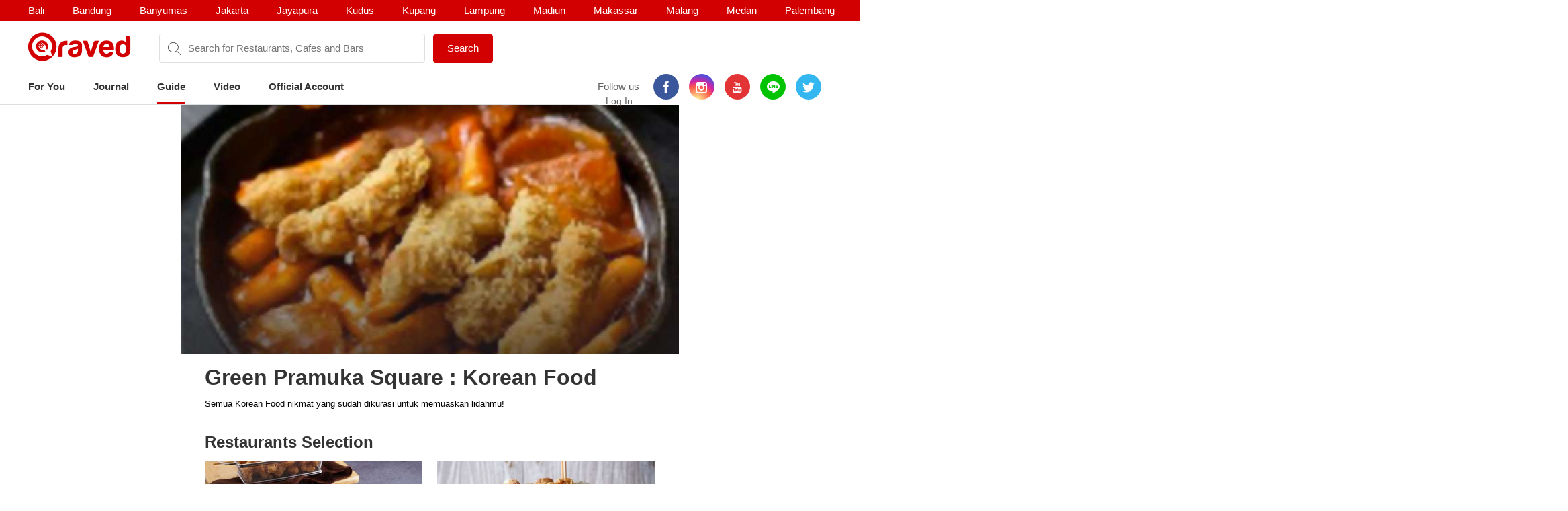

--- FILE ---
content_type: text/html; charset=utf-8
request_url: https://www.qraved.com/jakarta/dining-guide/korean-food-green-pramuka-square
body_size: 11569
content:
<!DOCTYPE html><html><head><meta charSet="UTF-8"/><meta name="viewport" content="width=device-width, initial-scale=1.0, maximum-scale=1.0, user-scalable=no"/><link rel="shortcut icon" href="/favicon.ico" type="image/x-icon"/><link rel="icon" href="/favicon.ico" type="image/x-icon"/><link rel="apple-touch-icon" sizes="57x57" href="/apple-icon-57x57.png"/><link rel="apple-touch-icon" sizes="60x60" href="/apple-icon-60x60.png"/><link rel="apple-touch-icon" sizes="72x72" href="/apple-icon-72x72.png"/><link rel="apple-touch-icon" sizes="76x76" href="/apple-icon-76x76.png"/><link rel="apple-touch-icon" sizes="114x114" href="/apple-icon-114x114.png"/><link rel="apple-touch-icon" sizes="120x120" href="/apple-icon-120x120.png"/><link rel="apple-touch-icon" sizes="144x144" href="/apple-icon-144x144.png"/><link rel="apple-touch-icon" sizes="152x152" href="/apple-icon-152x152.png"/><link rel="apple-touch-icon" sizes="180x180" href="/apple-icon-180x180.png"/><link rel="icon" type="image/png" sizes="192x192" href="/android-icon-192x192.png"/><link rel="icon" type="image/png" sizes="32x32" href="/favicon-32x32.png"/><link rel="icon" type="image/png" sizes="96x96" href="/favicon-96x96.png"/><link rel="icon" type="image/png" sizes="16x16" href="/favicon-16x16.png"/><link rel="manifest" href="/manifest.json"/><meta name="msapplication-TileColor" content="#ffffff"/><meta name="msapplication-TileImage" content="/ms-icon-144x144.png"/><meta name="theme-color" content="#ffffff"/><meta property="fb:app_id" content="1775558269339910"/><meta name="apple-mobile-web-app-capable" content="yes"/><meta name="apple-mobile-web-app-status-bar-style" content="#E23335"/><meta name="apple-mobile-web-app-title" content="Qraved"/><title data-react-helmet="true">Great Korean Food di Green Pramuka Square | Cari Makanan Korea Enak di Green Pramuka Square di Qraved</title><meta data-react-helmet="true" name="description" content="Discover Cari Restoran Korea enak di Green Pramuka Square  hanya di Qraved termasuk detil kontak dan lokasi.  on Qraved. Write dining guide about Cari Restoran Korea enak di Green Pramuka Square  hanya di Qraved termasuk detil kontak dan lokasi.  or explore restaurants in Indonesia"/><meta data-react-helmet="true" name="keywords" content="Green Pramuka Square : Korean Food"/><meta data-react-helmet="true" name="og:image" content="https://img.qraved.co/v2/image/data/1582728481590-d41d8cd98f00b204e9800998ecf8427e_-m.jpg"/><meta data-react-helmet="true" name="og:title" content="Great Korean Food di Green Pramuka Square | Cari Makanan Korea Enak di Green Pramuka Square di Qraved"/><meta data-react-helmet="true" name="og:description" content="Great Korean Food di Green Pramuka Square | Cari Makanan Korea Enak di Green Pramuka Square di Qraved"/><meta data-react-helmet="true" name="og:url" content="https://www.qraved.com//jakarta/dining-guide/korean-food-green-pramuka-square"/><link data-react-helmet="true" rel="alternate" hrefLang="en" href="https://www.qraved.com/jakarta/dining-guide/korean-food-green-pramuka-square"/><link data-react-helmet="true" rel="alternate" hrefLang="id" href="https://www.qraved.com/id/jakarta/dining-guide/korean-food-green-pramuka-square"/><script data-react-helmet="true">
                            window.fbAsyncInit = function() {
                                  FB.init({
                                      appId      : '1775558269339910',
                                      cookie     : true, 
                                      xfbml            : true,
                                      version    : 'v12.0'
                                  });
                                  FB.AppEvents.logPageView();
                              };

                                  (function(d, s, id){
                                  var js, fjs = d.getElementsByTagName(s)[0];
                                  if (d.getElementById(id)) {return;}
                                  js = d.createElement(s); js.id = id;
                                  js.src = "//connect.facebook.net/en_US/sdk.js";
                                  fjs.parentNode.insertBefore(js, fjs);
                              }(document, 'script', 'facebook-jssdk'));
                        </script><link rel="stylesheet" href="https://node-img.qraved.com/public/main.49c40d9da247e340f19df2a27937bd72.css"/><style data-styled="" data-styled-version="5.1.1"></style><script src="https://node-img.qraved.com/public/jquery-1.12.4.min.js" async=""></script><script type="text/javascript">(function(w,d,s,l,i){w[l]=w[l]||[];w[l].push({'gtm.start':
              new Date().getTime(),event:'gtm.js'});var f=d.getElementsByTagName(s)[0],
              j=d.createElement(s),dl=l!='dataLayer'?'&l='+l:'';j.async=true;j.src=
              'https://www.googletagmanager.com/gtm.js?id='+i+dl;f.parentNode.insertBefore(j,f);
              })(window,document,'script','dataLayer','GTM-W8WVS8');</script><script type="text/javascript">
          (function(e,t){var n=e.imgLos||{_q:[],_iq:{}};var s=t.createElement("script")
          ;s.type="text/javascript";s.async=true
          ;s.src="https://node-img.qraved.com/imgLosV1.min.js"
          ;s.onload=function(){if(e.imgLos.runQueuedFunctions){
          e.imgLos.runQueuedFunctions()}else{
          console.log("[ImgLos] Error: could not load SDK")}}
          ;var r=t.getElementsByTagName("script")[0];r.parentNode.insertBefore(s,r)
          ;function o(e,t){e.prototype[t]=function(){
          this._q.push([t].concat(Array.prototype.slice.call(arguments,0)));return this}}
          var i=function(){this._q=[];return this}
          ;var a=["add","append","clearAll","prepend","set","setOnce","unset"]
          ;for(var c=0;c<a.length;c++){o(i,a[c])}n.Identify=i;var u=function(){this._q=[]
          ;return this}
          ;var l=["setProductId","setQuantity","setPrice","setRevenueType","setEventProperties"]
          ;for(var p=0;p<l.length;p++){o(u,l[p])}n.Revenue=u
          ;var g=["init","logEvent","logRevenue","setUserId","setUserProperties","setOptOut","setVersionName","setDomain","setDeviceId","setGlobalUserProperties","identify","clearUserProperties","setGroup","logRevenueV2","regenerateDeviceId","logEventWithTimestamp","logEventWithGroups","setSessionId"]
          ;function v(e){function t(t){e[t]=function(){
          e._q.push([t].concat(Array.prototype.slice.call(arguments,0)))}}
          for(var n=0;n<g.length;n++){t(g[n])}}v(n);n.getInstance=function(e){
          e=(!e||e.length===0?"$default_instance":e).toLowerCase()
          ;if(!n._iq.hasOwnProperty(e)){n._iq[e]={_q:[]};v(n._iq[e])}return n._iq[e]}
          ;e.imgLos=n})(window,document);

             window.imgLos.getInstance().init("2260fb1221bd4c25bcfae06df4a977234", null, {
                includeReferrer: true,
                includeUtm: true
            });
          </script><script>
          !function(f,b,e,v,n,t,s)
		      {if(f.fbq)return;n=f.fbq=function(){n.callMethod?
			      n.callMethod.apply(n,arguments):n.queue.push(arguments)};
			      if(!f._fbq)f._fbq=n;n.push=n;n.loaded=!0;n.version='2.0';
			      n.queue=[];t=b.createElement(e);t.async=!0;
			      t.src=v;s=b.getElementsByTagName(e)[0];
			      s.parentNode.insertBefore(t,s)}(window,document,'script',
          'https://connect.facebook.net/en_US/fbevents.js');
          fbq('init', '1568612283377353');
          fbq('track', 'PageView');
          fbq('track', 'ViewContent' );
        </script><noscript><img height="1" width="1" src="https://www.facebook.com/tr?id=1568612283377353&amp;ev=PageView&amp;noscript=1"/></noscript></head><body><noscript><iframe src="https://www.googletagmanager.com/ns.html?id=GTM-W8WVS8" height="0" width="0" style="display:none;visibility:hidden"></iframe></noscript><div id="app"><div><div><div class="header"><div class="header__banner"><div class="columns is-mobile"><div class="column"><div class="header__download"><button class="header__banner__close"><span class="qr-close"></span></button><span class="qr-logo-download"></span><div><strong>Qraved</strong></div><div class="header__banner__wording">Open in the Qraved app</div></div><a class="header__download__btn desktop-hide">OPEN</a></div><div class="mobile-hide column align-center"><div class="header__title">No. 1 Food App for Indonesia</div></div><div class="mobile-hide column is-5 align-right"><div class="header__banner__download"><span class="loader-download "><svg version="1.1" id="loader-1" xmlns="http://www.w3.org/2000/svg" x="0px" y="0px" width="40px" height="40px" viewBox="0 0 40 40" enable-background="new 0 0 40 40"><path opacity="0.2" fill="#000" d="M20.201,5.169c-8.254,0-14.946,6.692-14.946,14.946c0,8.255,6.692,14.946,14.946,14.946 s14.946-6.691,14.946-14.946C35.146,11.861,28.455,5.169,20.201,5.169z M20.201,31.749c-6.425,0-11.634-5.208-11.634-11.634 c0-6.425,5.209-11.634,11.634-11.634c6.425,0,11.633,5.209,11.633,11.634C31.834,26.541,26.626,31.749,20.201,31.749z"></path><path fill="#000" d="M26.013,10.047l1.654-2.866c-2.198-1.272-4.743-2.012-7.466-2.012h0v3.312h0 C22.32,8.481,24.301,9.057,26.013,10.047z"><animateTransform attributeType="xml" attributeName="transform" type="rotate" from="0 20 20" to="360 20 20" dur="0.5s" repeatCount="indefinite"></animateTransform></path></svg></span><form class="header__banner__form  " method="GET"><input type="text" class="header__banner__input" placeholder="+62 822 6130 0800" name="phone_number" title="(Must be number)" pattern="[^a-zA-Z]+" minLength="8" maxLength="20" required=""/><button class="button button--cta">Send Link</button></form><span class="header__banner__success null"><svg xmlns="http://www.w3.org/2000/svg" width="26" height="26" viewBox="-263.5 236.5 26 26"><g class="svg-success"><circle cx="-250.5" cy="249.5" r="12"></circle><path d="M-256.46 249.65l3.9 3.74 8.02-7.8"></path></g></svg></span></div></div></div></div><div class="header__content"><div class="header__city mobile-hide no-banner"></div><div class="header__main"><a class="header__logo mobile-hide" href="/"><span class="qr-full-logo"></span></a><div class="header__main__mobile columns is-mobile desktop-hide no-banner"><div class="column is-3"><button class="header__logo"><span class="qr-logo"></span><span class="qr-chevron-down"></span></button></div><div class="column is-6 no-padding-right"><div class="header__select"><div class="header__select__body"></div><span class="qr-chevron-down"></span></div></div><div class="column is-3 align-right no-padding-top"><a class="header__login" href="javascript:;">Log In</a></div></div><div class="header__search no-banner"><span class="qr-search"></span><div class="header__search__city mobile-hide"><div class="header__search__select">jakarta</div></div><input type="text" value="" placeholder="Search for Restaurants, Cafes and Bars"/><a id="submitSearch" class="button button--cta mobile-hide" href="/">Search</a></div><div class="pull-right mobile-hide header__right"><span class="header__wording">Follow us</span><div class="social social--color"><a class="social__icon social__icon--fb" href="https://www.facebook.com/Qraved/" target="_blank"><span class="qr-facebook"></span></a><a class="social__icon social__icon--ig" href="https://www.instagram.com/qraved/" target="_blank"><span class="qr-instagram2"></span></a><a class="social__icon social__icon--yt" href="https://www.youtube.com/channel/UCCgdp2ceawtZIqwxsZYE-6Q" target="_blank"><span class="qr-youtube"></span></a><a class="social__icon social__icon--line" href="https://line.me/R/ti/p/%40gnl0740x" target="_blank"><span class="qr-line"></span></a><a class="social__icon social__icon--tw" href="https://twitter.com/Qraved" target="_blank"><span class="qr-twitter"></span></a></div><div class="header__login">Log In</div></div></div><div><ul class="nav nav--header"><li role="presentation"><a href="/jakarta">For You</a></li><li role="presentation"><a href="/journal">Journal</a></li><li role="presentation"><a class="active" aria-current="page" href="/jakarta/dining-guide">Guide</a></li><li role="presentation"><a href="/journal/videos">Video</a></li><li role="presentation"><a href="/jakarta/official-account">Official Account</a></li></ul></div><div class="header__overlay hide"><section class="section section--relative"><div class="columns is-mobile"><div class="column is-2"><span class="qr-user-signin"></span></div><div class="column is-8">Log in to Qraved to connect with people who love food.</div><div class="column is-2 align-right"><span class="qr-chevron-next"></span></div></div><a class="header__login__link" href="/SignUp"></a></section><section class="section"><div class="section__head columns is-mobile"><div class="column is-9"><h2 class="section__title">Follow Us</h2></div></div><div>For fresh content everyday</div><div class="social social--color"><a class="social__icon social__icon--fb" href="https://www.facebook.com/Qraved/" target="_blank"><span class="qr-facebook"></span></a><a class="social__icon social__icon--ig" href="https://www.instagram.com/qraved/" target="_blank"><span class="qr-instagram2"></span></a><a class="social__icon social__icon--yt" href="https://www.youtube.com/channel/UCCgdp2ceawtZIqwxsZYE-6Q" target="_blank"><span class="qr-youtube"></span></a><a class="social__icon social__icon--line" href="https://line.me/R/ti/p/%40gnl0740x" target="_blank"><span class="qr-line"></span></a><a class="social__icon social__icon--tw" href="https://twitter.com/Qraved" target="_blank"><span class="qr-twitter"></span></a></div></section><section class="section"><div class="section__head columns is-mobile"><div class="column is-9"><h2 class="section__title">Dining out? You can ask us for recommendations!</h2></div></div><a class="header__phone" target="_blank" href="https://v2.zopim.com/widget/livechat.html?api_calls=%5B%5B%22theme.setColors%22%2C%5B%7B%22%22%3A%22%23E23335%22%7D%5D%5D%2C%5B%22theme.reload%22%2C%5B%5D%5D%5D&amp;hostname=www.qraved.com&amp;key=1fT2nteoYMWyaq8ENDrtEEcckY7VDIwa&amp;lang=id&amp;"><span class="qr-email"></span>Click to chat</a><a class="header__phone" href="tel:+622129223070"><span class="qr-phone"></span>+6221 292 23070</a><a class="header__phone" href="#">Operational Hours: 11AM-2PM</a></section><section class="section"><a style="display:block" href="javascript:"><strong>Download The App</strong><span class="qr-chevron-next pull-right"></span></a></section></div></div></div><div id="guideDetail" class="page body"><div class="guide__header"><img src="https://img.qraved.co/v2/image/data/1582728481590-d41d8cd98f00b204e9800998ecf8427e_-b.jpg"/></div><div class="container container--medium"><h1 class="page__title">Green Pramuka Square : Korean Food</h1><div class="page__description"><p><span data-sheets-userformat="{"2":6723,"3":{"1":0},"4":[null,2,16777215],"9":0,"12":0,"14":[null,2,0],"15":"Arial"}" data-sheets-value="{"1":2,"2":"Semua Korean Food nikmat yang sudah dikurasi untuk memuaskan lidahmu!"}" style="color: rgb(0, 0, 0); font-size: 10pt; font-family: Arial;">Semua Korean Food nikmat yang sudah dikurasi untuk memuaskan lidahmu!</span></p><br></div><h2 class="page__subtitle">Restaurants Selection</h2><div class="columns is-multiline is-mobile"><div class="column is-6"><div class="card card--resto"><figure class="card__figure"><img alt="1. Mujigae" class="card__image" src="https://img.qraved.co/v2/image/data/1536310595872-kfc_original___signature_dish-b.jpg?type=placeholder"/></figure><div class="card__title"><span class="card__title__name">1. Mujigae</span><span class="card__district">Jakarta</span></div><div></div><a class="card__link" href="/Jakarta/mujigae-cempaka-putih"></a></div></div><div class="column is-6"><div class="card card--resto"><figure class="card__figure"><img alt="2. Holdak Crispy Chicken" class="card__image" src="https://img.qraved.co/v2/image/data/1582717268512-d41d8cd98f00b204e9800998ecf8427e_-b.jpg?type=placeholder"/></figure><div class="card__title"><span class="card__title__name">2. Holdak Crispy Chicken</span><span class="card__district">Jakarta</span></div><div></div><a class="card__link" href="/Jakarta/holdak-crispy-chicken-cempaka-putih"></a></div></div><div class="column is-6"><div class="card card--resto"><figure class="card__figure"><img alt="3. Lotteria" class="card__image" src="https://img.qraved.co/v2/image/data/Indonesia/Jakarta/Cempaka_Putih/Lotteria/11337188_858268930889252_623979931_n_1479286763153-b.jpg?type=placeholder"/></figure><div class="card__title"><span class="card__title__name">3. Lotteria</span><span class="card__district">Jakarta</span></div><div></div><a class="card__link" href="/Jakarta/lotteria-cempaka-putih"></a></div></div><div class="column is-6"><div class="card card--resto"><figure class="card__figure"><img alt="4. Shi-Da" class="card__image" src="https://img.qraved.co/v2/image/data/1582720457237-d41d8cd98f00b204e9800998ecf8427e_-b.jpg?type=placeholder"/></figure><div class="card__title"><span class="card__title__name">4. Shi-Da</span><span class="card__district">Jakarta</span></div><div></div><a class="card__link" href="/Jakarta/shi-da-cempaka-putih"></a></div></div></div><div class="align-center"></div></div></div><div class="footer" style="padding-bottom:0"><div class="container"><div class="footer__top"><div class="columns"><div class="column is-three-quarters no-padding-bottom-m"><div class="footer__logo qr-full-logo"></div></div><div class="column no-padding-top-m"><div class="footer__copyright">Qraved.com. All Rights Reserved.</div></div></div></div><div class="footer__main"><div class="columns"><div class="column"><div class="footer__title">Dining out? You can ask us for recommendations!</div><div class="footer__phone"><span class="qr-email"></span><a target="_blank" href="https://v2.zopim.com/widget/livechat.html?api_calls=%5B%5B%22theme.setColors%22%2C%5B%7B%22%22%3A%22%23E23335%22%7D%5D%5D%2C%5B%22theme.reload%22%2C%5B%5D%5D%5D&amp;hostname=www.qraved.com&amp;key=1fT2nteoYMWyaq8ENDrtEEcckY7VDIwa&amp;lang=id&amp;">Click to chat</a></div><div class="footer__phone"><span class="qr-phone"></span><a href="tel:+6221-292-23070">+6221 292 23070</a></div><div class="footer__phone">Operational Hours: 11AM-2PM</div></div><div class="column"><span>Download The App!</span><a class="footer__apps" href="https://itunes.apple.com/app/apple-store/id731842943?pt=5672800" target="_blank"><span class="qr-appstore"></span></a><a class="footer__apps" href="https://play.google.com/store/apps/details?id=com.qraved.app" target="_blank"><span class="qr-google-play"></span></a></div><div class="column desktop-hide"><ul class="footer__links"><li><a href="https://www.qraved.com/jobs/" target="_blank">Jobs</a></li></ul></div><div class="column mobile-hide"><ul class="footer__links"><li><a href="https://www.qraved.com/faq">FAQ</a></li><li><a href="https://www.qraved.com/guidelines-policies">Guidelines &amp; Policies</a></li><li><a href="https://www.yobo.id">JAKARTA VIP by YOBO</a></li><li><a href="https://www.qraved.com/get-app">Download</a></li></ul></div><div class="column mobile-hide"><ul class="footer__links"><li><a href="https://www.qraved.com/sitemap">Site Map</a></li><li><a href="https://www.qraved.com/jobs/" target="_blank">Jobs</a></li></ul></div></div></div><div class="footer__bottom"><div class="columns"><div class="column is-three-quarters mobile-hide"><a class="footer__nav" href="https://www.qraved.com/get-app">About</a><a class="footer__nav" href="https://www.qraved.com/terms-and-conditions">Terms</a><a class="footer__nav" href="https://www.qraved.com/privacy-policy">Privacy Policy</a><a class="footer__nav" href="https://www.qraved.com/contact-us">Contact Us</a></div><div class="column"><div class="footer__social"><div class="social social--undefined"><a class="social__icon social__icon--fb" href="https://www.facebook.com/Qraved/" target="_blank"><span class="qr-facebook"></span></a><a class="social__icon social__icon--ig" href="https://www.instagram.com/qraved/" target="_blank"><span class="qr-instagram2"></span></a><a class="social__icon social__icon--yt" href="https://www.youtube.com/channel/UCCgdp2ceawtZIqwxsZYE-6Q" target="_blank"><span class="qr-youtube"></span></a><a class="social__icon social__icon--line" href="https://line.me/R/ti/p/%40gnl0740x" target="_blank"><span class="qr-line"></span></a><a class="social__icon social__icon--tw" href="https://twitter.com/Qraved" target="_blank"><span class="qr-twitter"></span></a></div></div></div></div></div></div></div></div></div></div><img src="https://www.qraved.com/faq" style="display:none"/><script>window.__PRELOADED_STATE__ = {"routing":{"locationBeforeTransitions":null},"common":{"serverFetchCity":false,"serverFetchHomeData":false,"currentURL":"http://www.qraved.com/jakarta/dining-guide/korean-food-green-pramuka-square","locale":"en_US.UTF-8","searchCityId":2,"cityId":2,"cityName":"jakarta","isLoading":true,"isFetching":false,"isNavOpen":false,"isSearchDisplayed":true,"isHeaderSticked":false,"homeSections":[],"headSlides":[],"isGuideDetailPage":true,"cities":[],"citiesV2":[],"breadcrumb":[],"pageTitle":"...","is404":false,"preLoaded":false,"host":"http://www.qraved.com","isLINEBrowser":false,"googleLoginURL":"https://accounts.google.com/o/oauth2/auth?access_type=offline&scope=https%3A%2F%2Fwww.googleapis.com%2Fauth%2Fplus.me%20https%3A%2F%2Fwww.googleapis.com%2Fauth%2Fuserinfo.email&state=%257B%2522next%2522%253A%2522http%253A%252F%252Fwww.qraved.com%2522%257D&response_type=code&client_id=579100815297-59v6qr80r4cvuu2il1e816klpmaifvvg.apps.googleusercontent.com&redirect_uri=https%3A%2F%2Fwww.qraved.com%2Fapi%2Faccount%2Fgoogle_access_token","isUserCity":0,"deviceAgent":"desktop","isWebp":false,"isKiosk":false,"useragentData":{"isAuthoritative":true,"isMobile":false,"isTablet":false,"isiPad":false,"isiPod":false,"isiPhone":false,"isAndroid":false,"isBlackberry":false,"isOpera":false,"isIE":false,"isEdge":false,"isIECompatibilityMode":false,"isSafari":false,"isFirefox":false,"isWebkit":false,"isChrome":true,"isKonqueror":false,"isOmniWeb":false,"isSeaMonkey":false,"isFlock":false,"isAmaya":false,"isPhantomJS":false,"isEpiphany":false,"isDesktop":true,"isWindows":false,"isLinux":false,"isLinux64":false,"isMac":true,"isChromeOS":false,"isBada":false,"isSamsung":false,"isRaspberry":false,"isBot":false,"isCurl":false,"isAndroidTablet":false,"isWinJs":false,"isKindleFire":false,"isSilk":false,"isCaptive":false,"isSmartTV":false,"isUC":false,"isFacebook":false,"isAlamoFire":false,"silkAccelerated":false,"browser":"Chrome","version":"131.0.0.0","os":"OS X","platform":"Apple Mac","geoIp":{},"source":"Mozilla/5.0 (Macintosh; Intel Mac OS X 10_15_7) AppleWebKit/537.36 (KHTML, like Gecko) Chrome/131.0.0.0 Safari/537.36; ClaudeBot/1.0; +claudebot@anthropic.com)"},"ipAddress":"18.190.239.240, 172.16.2.4","userAgent":"Mozilla/5.0 (Macintosh; Intel Mac OS X 10_15_7) AppleWebKit/537.36 (KHTML, like Gecko) Chrome/131.0.0.0 Safari/537.36; ClaudeBot/1.0; +claudebot@anthropic.com)","deviceModel":"Undefined","deviceOs":"Mac OS","deviceOsVersion":"10.15.7","requestPath":"/jakarta/dining-guide/korean-food-green-pramuka-square","requestQuery":""},"guide":{"serverFetchGuide":false,"isLoadingGuides":false,"showMap":false,"guideCount":0,"guideOffset":0,"guideMax":10,"guideList":[],"guideDetail":{"diningGuide":{"id":386,"headerImage":"data/1582728481590-d41d8cd98f00b204e9800998ecf8427e_.jpg","pageTitle":"Great Korean Food di Green Pramuka Square | Cari Makanan Korea Enak di Green Pramuka Square di Qraved","pageName":"Green Pramuka Square : Korean Food","metaDescription":"Cari Restoran Korea enak di Green Pramuka Square  hanya di Qraved termasuk detil kontak dan lokasi. ","metaKeyword":"Green Pramuka Square : Korean Food","pageContent":"&lt;p&gt;&lt;span data-sheets-userformat=\\\"{&amp;quot;2&amp;quot;:6723,&amp;quot;3&amp;quot;:{&amp;quot;1&amp;quot;:0},&amp;quot;4&amp;quot;:[null,2,16777215],&amp;quot;9&amp;quot;:0,&amp;quot;12&amp;quot;:0,&amp;quot;14&amp;quot;:[null,2,0],&amp;quot;15&amp;quot;:&amp;quot;Arial&amp;quot;}\\\" data-sheets-value=\\\"{&amp;quot;1&amp;quot;:2,&amp;quot;2&amp;quot;:&amp;quot;Semua Korean Food nikmat yang sudah dikurasi untuk memuaskan lidahmu!&amp;quot;}\\\" style=\\\"color: rgb(0, 0, 0); font-size: 10pt; font-family: Arial;\\\"&gt;Semua Korean Food nikmat yang sudah dikurasi untuk memuaskan lidahmu!&lt;/span&gt;&lt;/p&gt;\r\n","buttonText":"","searchPageUrl":""},"restaurantList":[{"id":56189,"location":{"address1":"Green Pramuka Square, Lantai Ground, Jl. Jenderal Ahmad Yani","address2":"","area":null,"city":{"class":"com.imaginato.common.entity.SimpleCityImpl","code":1,"countryId":99,"countryName":null,"id":2,"latitude":0,"longitude":0,"metaDescription":null,"metaKeywords":null,"name":"Jakarta","restaurantCount":0,"status":1,"title":null},"class":"com.imaginato.common.entity.LocationImpl","country":null,"district":{"areaId":4,"areaName":"Jakarta Pusat","city":null,"cityId":2,"cityName":"Jakarta","class":"com.imaginato.common.entity.DistrictImpl","code":109,"id":205,"latitude":-6.181909,"longitude":106.869262,"name":"Cempaka Putih","popular":1,"postalCode":"10520","restaurantCount":0,"seoKeyword":"cempaka-putih-restaurants","sortOrder":62},"id":0,"latitude":-6.188328,"longitude":106.874632,"province":null,"region":null},"seoKeyword":"mujigae-cempaka-putih","title":"Mujigae","restoImgDescription":"","reviewCount":2,"ratingScore":"9.0","sortOrder":1,"imageUrlAltText":"Mujigae Cempaka Putih 658652","imageUrl":"data/1536310595872-kfc_original___signature_dish.jpg","lineCouponURL":"","lineChatURL":""},{"id":67280,"location":{"address1":"Green Pramuka Square, Jl. Ahmad Yani Kav. 49","address2":"","area":null,"city":{"class":"com.imaginato.common.entity.SimpleCityImpl","code":1,"countryId":99,"countryName":null,"id":2,"latitude":0,"longitude":0,"metaDescription":null,"metaKeywords":null,"name":"Jakarta","restaurantCount":0,"status":1,"title":null},"class":"com.imaginato.common.entity.LocationImpl","country":null,"district":{"areaId":4,"areaName":"Jakarta Pusat","city":null,"cityId":2,"cityName":"Jakarta","class":"com.imaginato.common.entity.DistrictImpl","code":109,"id":205,"latitude":-6.181909,"longitude":106.869262,"name":"Cempaka Putih","popular":1,"postalCode":"10520","restaurantCount":0,"seoKeyword":"cempaka-putih-restaurants","sortOrder":62},"id":0,"latitude":-6.188903,"longitude":106.874035,"province":null,"region":null},"seoKeyword":"holdak-crispy-chicken-cempaka-putih","title":"Holdak Crispy Chicken","restoImgDescription":"","reviewCount":1,"ratingScore":"8.0","sortOrder":1,"imageUrlAltText":"Holdak Crispy Chicken Cempaka Putih 691080","imageUrl":"data/1582717268512-d41d8cd98f00b204e9800998ecf8427e_.jpg","lineCouponURL":"","lineChatURL":""},{"id":31009,"location":{"address1":"Apartemen The Green Pramuka City, Food Court, Jl. Jend. Ahmad Yani","address2":"","area":null,"city":{"class":"com.imaginato.common.entity.SimpleCityImpl","code":1,"countryId":99,"countryName":null,"id":2,"latitude":0,"longitude":0,"metaDescription":null,"metaKeywords":null,"name":"Jakarta","restaurantCount":0,"status":1,"title":null},"class":"com.imaginato.common.entity.LocationImpl","country":null,"district":{"areaId":4,"areaName":"Jakarta Pusat","city":null,"cityId":2,"cityName":"Jakarta","class":"com.imaginato.common.entity.DistrictImpl","code":109,"id":205,"latitude":-6.181909,"longitude":106.869262,"name":"Cempaka Putih","popular":1,"postalCode":"10520","restaurantCount":0,"seoKeyword":"cempaka-putih-restaurants","sortOrder":62},"id":0,"latitude":-6.1882555556,"longitude":106.8721388889,"province":null,"region":null},"seoKeyword":"lotteria-cempaka-putih","title":"Lotteria","restoImgDescription":"","reviewCount":26,"ratingScore":"9.8","sortOrder":1,"imageUrlAltText":"Lotteria Cempaka Putih 390622","imageUrl":"data/Indonesia/Jakarta/Cempaka_Putih/Lotteria/11337188_858268930889252_623979931_n_1479286763153.jpg","lineCouponURL":"","lineChatURL":""},{"id":67284,"location":{"address1":"Green Pramuka Square, Jl. Ahmad Yani Kav. 49","address2":"","area":null,"city":{"class":"com.imaginato.common.entity.SimpleCityImpl","code":1,"countryId":99,"countryName":null,"id":2,"latitude":0,"longitude":0,"metaDescription":null,"metaKeywords":null,"name":"Jakarta","restaurantCount":0,"status":1,"title":null},"class":"com.imaginato.common.entity.LocationImpl","country":null,"district":{"areaId":4,"areaName":"Jakarta Pusat","city":null,"cityId":2,"cityName":"Jakarta","class":"com.imaginato.common.entity.DistrictImpl","code":109,"id":205,"latitude":-6.181909,"longitude":106.869262,"name":"Cempaka Putih","popular":1,"postalCode":"10520","restaurantCount":0,"seoKeyword":"cempaka-putih-restaurants","sortOrder":62},"id":0,"latitude":-6.188945,"longitude":106.874668,"province":null,"region":null},"seoKeyword":"shi-da-cempaka-putih","title":"Shi-Da","restoImgDescription":"","reviewCount":0,"ratingScore":"0.0","sortOrder":1,"imageUrlAltText":"Shi-Da Cempaka Putih 691084","imageUrl":"data/1582720457237-d41d8cd98f00b204e9800998ecf8427e_.jpg","lineCouponURL":"","lineChatURL":""}],"restaurantCount":4,"brand":[]}},"restaurant":{"dishes":[],"seoKeyword":"","hasMorePhotos":false,"dishOffset":0,"currentIsFavorite":false,"currentFavoriteCount":0,"currentRatingValue":[0,0,0,0,0],"currentRatingValueLoaded":false,"nearbyRestaurantList":[],"nearbyList":[],"isNearbyFetching":false,"reviewList":[],"offerList":[],"promo":{"promo_count":0,"promo_list":[]},"menu":{"count":0,"list":[]},"photos":{"count":0,"list":[]},"photos_t1":{"count":0,"list":[]},"photos_t2":{"count":0,"list":[]},"review":{"review_count":0,"review_list":[]},"review_s1":{"review_count":0,"review_list":[]},"review_s2":{"review_count":0,"review_list":[]},"menuPhotoList":[],"isMenuPhotoFetching":false,"isPhotoRestoFetching":false,"isReviewsRestoFetching":false,"restaurantDetailV2":{"banner":{"list":[]},"intro":{"id":0,"title":"","rating_score":0,"review_count":0,"cuisine_name":"","landmark_name":"","district_name":"","price_name":"","open_status":{"text":"","style":0},"open_hours":[],"phone":0,"seo_keyword":""},"overview":{"menu":{},"review":{},"photo":{},"promo":{}}},"restaurantDetail":{"title":"","banerImageList":["default-image.jpg","default-image.jpg","default-image.jpg"],"menuPhotoList":[],"dishList":[],"hashMorePhotos":false,"location":{"city":{"name":""},"district":{"name":"","district":""}},"cuisineList":[],"description":"","tagList":[],"monTimeOpen":"00.00","monTimeClosed":"00.00","tueTimeOpen":"00.00","tueTimeClosed":"00.00","wedTimeOpen":"00.00","wedTimeClosed":"00.00","thuTimeOpen":"00.00","thuTimeClosed":"00.00","friTimeOpen":"00.00","friTimeClosed":"00.00","satTimeOpen":"00.00","satTimeClosed":"00.00","sunTimeOpen":"00.00","sunTimeClosed":"00.00","restaurantOfferDetailList":[],"reviewList":[],"lastDiningGuideList":[],"qravedJournal":[],"displayTime":",","ratingScore":0},"displayNyepiBanner":false,"displayRamadhanBanner":true},"journal":{"relatedJournal":[],"journalDetail":{"article":{"link":"","id":0,"wordpressId":0}},"journalList":{"article_list":[]},"latestJournal":[],"journalAuthors":[],"categoryBanner":[],"trendingArticles":[],"allArticlesAuthor":{"article_list":[]},"isFetching":false,"journalHomepage":{"banners":[],"sections":[],"videos":[]},"journalSearch":{"docs":[]}},"search":{"searchResult":{"restaurantList":[],"currentCity":{"name":"jakarta","id":2},"offerTypeList":[],"cuisineList":[],"areaList":[],"districtList":[],"tagList":[],"breadcrumbs":[]},"isFetching":false,"isSearchFetching":false,"selectedCityName":"","selectedArea":"","selectedAreaObject":null,"selectedLocation":"","selectedLocationObject":null,"selectedLandmark":"","selectedLandmarkObject":null,"selectedCuisine":"","selectedCuisineObject":null,"selectedFeatures":[],"selectedFeatureObjects":[],"selectedPayment":[],"selectedPriceRange":[],"selectAllOfferTypes":false,"selectedOfferTypes":[],"selectedKeyword":"","sortby":"popularity","mobileMenuOpen":null,"page":1,"moreRestaurantList":[]},"auth":{"signinErrorMessage":false,"signupErrorMessage":false,"resetPasswordMessage":false,"isPageLoading":false,"signInAndSignUpPageLoading":false},"bookingFlow":{},"user":{"user":{},"isLogged":false,"profile":{"serverFetchProfileData":false,"isFetching":false,"showPosts":true,"profileData":{}},"settings":{},"guide":{"isLoadingGuides":false,"guidesData":{"count":0,"guides":[],"isCelebrity":0,"occupation":""}},"review":{"showCommentPopup":false,"showSharePopup":false,"showDetailSharePopup":false,"isLoadingReviews":false,"reviewListData":{"counts":0,"reviews":[]},"reviews":[],"reviewList":[],"reviewDetail":{},"isLoadingReviewDetail":true,"emptyReviewDetail":true,"doReviewCommentPost":false},"photo":{"photos":[],"photoOffset":0,"showCommentIcon":true,"updateDishId":0,"comments":[],"isFetchingPhotos":false}},"campaign":{"campaignDetail":{"article":{},"componentCount":0,"components":[],"partner":{}},"promo":{},"coupon":{}},"referral":{"history_count":0,"history_list":[],"referral_code":""},"ranking":{"isLoading":false,"user_list":[]},"introduction":{"isLoading":false},"channel":{"isFetchingChannel":false,"isFetchingContentChannel":false,"isServerSide":false,"isFetchingChannelDetail":false,"home_page":{"mall":{"count":0,"list":[]},"other_than_mall":{"count":0,"list":[]}},"recommend":[],"partnership":{"list":[],"official_account_info":{}},"categories":[],"latest_update":{"count":0,"list":[]},"category_all":[],"category_list":{"count":0,"list":[]},"detail":{"intro":{"banner":[],"asset_image":[]},"promo":{"count":0,"list":[]},"guide":{"count":0,"list":[]},"journal":{"count":0,"list":[]},"instagram_photo":{"count":0,"list":[]},"partnership":{"detail_info":{"official_account_detail":{"banner_image_type":""}}},"about":{"address":"","latitude":0,"longitude":0,"instagram_location_id":0,"phone":0,"website":""},"page_sections":[]},"detailContent":{"intro":{"banner":[]},"promo":{"count":0,"list":[]},"guide":{"count":0,"list":[]},"journal":{"count":0,"list":[]},"instagram_photo":{"count":0,"list":[]}},"isFetchingChannelDetailContent":false},"contest":{"detail":{"contest_invitation_id":0,"first_name":"","last_name":"","channel_name":"","invitation_description":"","invitation_image":"","invitation_button_text":"","invitation_text_color":"","invitation_button_color":"","user_id":0}},"delivery":{"isRestaurantActive":true,"token":"","firebaseToken":"","seeMoreLoading":false,"address":"","selectedFood":[],"selectedFoodNumber":0,"currentDetailId":null,"note":"","restaurantId":0,"restaurantAddress":"","restaurantPhoneNumber":"","deliveryCharge":0,"restaurantSeoKeyword":"","deliveryFee":[],"isDelivery":false,"isOpen":false,"areaName":"","cityName":"","currentId":0,"menus":[],"zipCode":"","name":"","restaurantInfo":null,"distance":0,"addressValid":false,"myOrderReturnPage":"","mapRetuenPage":"","currentCoupon":null,"currentAreaName":"","currentCityName":"","currentCountryName":"","currentStateName":"","currentPaymentPrice":0,"orders":[],"restaurantIds":[],"orderId":"","orderStatus":"","orderNumber":0,"myOrderRuning":false,"brand":null,"ids":[],"brandIds":[],"noBrandIds":[],"minCharge":0,"canBooking":true,"deliveryType":"","deliveryPrice":0,"deliverySchedule":[],"openSchedule":[],"geolocationDisabled":false,"contactName":"","contactPhone":"","contactEmail":"","foodDeatilReturnPage":"","menuReturnPage":"","redeemCoupons":[],"valid":true,"couponListReturnPage":"","deliveryMethod":"","storeType":"QSR","orderTypeGroup":"","orderTypeGroups":[],"whatsAppId":"","maxDiscountCoupon":null,"discountText":"","currentCouponCanUse":true,"canUseCoupon":[],"notCanUseCoupon":[],"coupons":[],"totalSales":0,"totalSalesNotDisCount":0,"formatMenus":[],"orderMode":"before_pay","position":{"latitude":0,"longitude":0},"currentAdderss":"","addressNote":"","addressTitle":""},"deliveryAuth":{"mobileLoginPageLoading":true,"mobileLoginButtoLoading":false,"mobileLoginButtonDisabled":true,"phoneLoginError":"","otpErrorTimeFormat":"","hour":0,"min":0,"sec":0,"limitTime":0,"phone":{"country_code":"","mobile_phone":""},"emailLoginPageLoading":true,"emailButtonLoading":false,"loginPassword":"","loginPasswordError":"","loginEmail":"","loginEmailError":"","formatTimeString":"","otpCodeId":"","otp":"","otpIndex":0,"verifyOtpError":"","ramdom":0,"verifyOtpNextButtonDisabled":true,"checkError":false,"resendLoading":false,"countDown":0,"sendOtpCount":0,"verifyOtpPageLoading":true,"name":"","firstName":"","lastName":"","email":"","password":"","confirmPassword":"","firstNameError":"","lastNameError":"","emailError":"","passwordError":"","confirmPasswordError":"","createAccountLoading":false,"createAccountLoadingPageLoading":true,"loginPageMessage":"","verifyOtpPageMessage":"Enter the code we sent via Whatsapp to your registered phone number "},"waiting":{"isFetchingWaitingSetting":false,"setting":{}},"couponWallet":{"isLoading":false,"isMoreLoading":false,"error":null,"count":0,"data":null,"page":1,"pageSize":4,"filter":{"keyword":""},"scrollTop":0}}</script><script src="https://node-img.qraved.com/public/f0b3b35a0ac5aa257fbb.vendor.js"></script><script src="https://node-img.qraved.com/public/9c49b73f1782b9aa8b95.main.js"></script><script type="text/javascript">
          window.fbAsyncInit = function() {
            FB.init({
              appId      : '1775558269339910',
              cookie     : true, 
              xfbml            : true,
              version    : 'v12.0'
              });
            FB.AppEvents.logPageView();
          };

          (function(d, s, id){
            var js, fjs = d.getElementsByTagName(s)[0];
            if (d.getElementById(id)) {return;}
            js = d.createElement(s); js.id = id;
            js.src = "//connect.facebook.net/en_US/sdk.js";
            fjs.parentNode.insertBefore(js, fjs);
            }(document, 'script', 'facebook-jssdk'));</script><script type="text/javascript">
          if (window.screen.availWidth> 480) {
          window.$zopim||(function(d,s){var z=$zopim=function(c){z._.push(c)},$=z.s=
              d.createElement(s),e=d.getElementsByTagName(s)[0];z.set=function(o){z.set.
          _.push(o)};z._=[];z.set._=[];$.async=!0;$.setAttribute('charset','utf-8');
              $.src='//v2.zopim.com/?1fT2nteoYMWyaq8ENDrtEEcckY7VDIwa';z.t=+new Date;$.
                  type='text/javascript';e.parentNode.insertBefore($,e)})(document,'script');

           $zopim(function(){
                $zopim.livechat.theme.setColor('#E23335');
                $zopim.livechat.theme.reload();
            });
          }
          </script><script type="text/javascript" src="https://cdnjs.cloudflare.com/ajax/libs/jsencrypt/3.1.0/jsencrypt.min.js"></script><script type="text/javascript">
            (function(){
              function myFunction() {
                document.body.getBoundingClientRect().height;
              }
              window.addEventListener("resize", myFunction);
            })();
          </script></body></html>